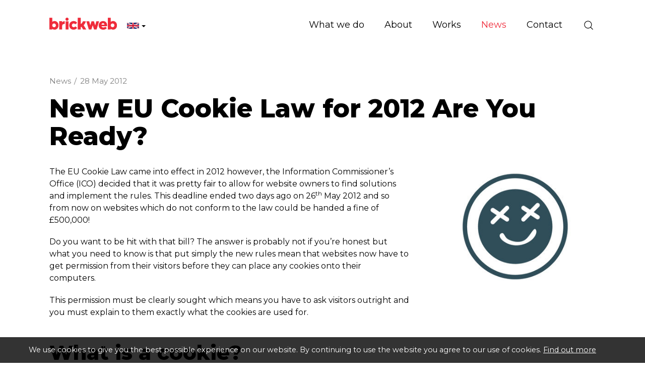

--- FILE ---
content_type: text/html; charset=utf-8
request_url: https://www.brickweb.co.uk/new-eu-cookie-law-for-2012-are-you?cat=3077
body_size: 7948
content:
<!DOCTYPE html>
<html lang="en-gb" prefix="og: http://ogp.me/ns#" class="blog-article-page">
	<head>
		<title>New EU Cookie Law for 2012 Are You Ready?</title>
		<script>window.app={documentReady:[],windowLoad:[],extensions:{}};document.cookie='pxRatio='+(window.devicePixelRatio||1)+'; expires='+new Date(new Date().getTime()+1000*3600*24*365).toUTCString()+'; path=/; samesite=None; Secure';</script>
		<base target="_top" />
		<meta charset="utf-8" />
		<meta name="description" content="The Information Commissioner’s Office (ICO) decided that it was pretty fair to allow for website owners to find solutions and implement the rules." />
		<meta name="author" content="Brick technology Ltd." />
		<meta name="viewport" content="width=device-width, initial-scale=1" />
		<meta name="googlebot" content="noodp" />
		<meta name="apple-mobile-web-app-title" content="Brickweb | Web Development Company UK" />
		<meta property="og:type" content="article" />
		<meta property="og:url" content="https://www.brickweb.co.uk/new-eu-cookie-law-for-2012-are-you" />
		<meta property="og:title" content="New EU Cookie Law for 2012 Are You Ready?" />
		<meta property="og:description" content="The Information Commissioner’s Office (ICO) decided that it was pretty fair to allow for website owners to find solutions and implement the rules." />
		<meta property="og:image" content="https://www.brickweb.co.uk/images/pictures/news-and-workshops/eu-cookie-law-(600x315-ffffff).jpg" />
		<meta property="og:image:secure_url" content="https://www.brickweb.co.uk/images/pictures/news-and-workshops/eu-cookie-law-(600x315-ffffff).jpg" />
		<meta property="og:image:type" content="image/jpeg" />
		<meta property="og:image:width" content="600" />
		<meta property="og:image:height" content="315" />
		<meta property="og:locale" content="en_GB" />
		<meta property="og:locale:alternate" content="fr_FR" />
		<meta property="og:locale:alternate" content="en" />
		<meta property="og:locale:alternate" content="fr" />
		<meta property="og:locale:alternate" content="en_US" />
		<meta property="og:locale:alternate" content="en_CA" />
		<meta property="og:locale:alternate" content="fr_CA" />
		<meta property="og:updated_time" content="2013-06-19T10:17:33+01:00" />
		<meta property="og:site_name" content="Brickweb | Web Development Company UK" />
		<meta property="article:published_time" content="2012-05-28T17:10:00+01:00" />
		<meta property="article:modified_time" content="2013-06-19T10:17:33+01:00" />
		<meta name="twitter:card" content="summary_large_image" />
		<meta name="twitter:title" content="New EU Cookie Law for 2012 Are You Ready?" />
		<meta name="twitter:description" content="The Information Commissioner’s Office (ICO) decided that it was pretty fair to allow for website owners to find solutions and implement the rules." />
		<meta name="twitter:image" content="https://www.brickweb.co.uk/images/pictures/news-and-workshops/eu-cookie-law-(560x560-ffffff).jpg" />
		<link rel="icon" type="image/png" sizes="192x192" href="/i/favicon-192x192.png" />
		<link rel="icon" type="image/png" sizes="32x32" href="/i/favicon-32x32.png" />
		<link rel="apple-touch-icon" href="/apple-touch-icon.png" />
		<link rel="alternate" type="application/rss+xml" href="/rss.xml" title="RSS" />
		<link rel="canonical" href="https://www.brickweb.co.uk/new-eu-cookie-law-for-2012-are-you" />
		<link rel="preconnect" href="https://fonts.gstatic.com/" crossorigin />
		<link rel="stylesheet" href="https://fonts.googleapis.com/css2?family=Montserrat:ital,wght@0,100;0,200;0,300;0,400;0,500;0,600;0,700;0,800;0,900;1,100;1,200;1,300;1,400;1,500;1,600;1,700;1,800;1,900&amp;display=swap" media="print" onload="this.media='all'" />
		<link rel="stylesheet" href="/main.css" />
		<script async src="/main.js"></script>
		<link rel="alternate" hreflang="en-gb" href="https://www.brickweb.co.uk/new-eu-cookie-law-for-2012-are-you?cat=3077" />
		<link rel="alternate" hreflang="fr-fr" href="https://www.brickweb.fr/new-eu-cookie-law-for-2012-are-you?cat=3077" />
		<link rel="alternate" hreflang="en" href="https://www.brickweb.eu/new-eu-cookie-law-for-2012-are-you?cat=3077&amp;uilang=3" />
		<link rel="alternate" hreflang="fr" href="https://www.brickweb.eu/new-eu-cookie-law-for-2012-are-you?cat=3077&amp;uilang=7" />
		<link rel="alternate" hreflang="en-us" href="https://www.brickweb.us/new-eu-cookie-law-for-2012-are-you?cat=3077" />
		<link rel="alternate" hreflang="en-ca" href="https://www.brickweb.ca/new-eu-cookie-law-for-2012-are-you?cat=3077&amp;uilang=5" />
		<link rel="alternate" hreflang="fr-ca" href="https://www.brickweb.ca/new-eu-cookie-law-for-2012-are-you?cat=3077&amp;uilang=6" />
		<meta property="fb:pages" content="193340824080134" />
		<script async src="https://www.googletagmanager.com/gtag/js?id=G-D80S8DT4KG"></script>
		<script>window.dataLayer=window.dataLayer||[];function gtag(){dataLayer.push(arguments);}
gtag('js',new Date());gtag('config',"G-D80S8DT4KG");gtag('config',"AW-874594163");</script>
		<script>(function(w,d,s,l,i){w[l]=w[l]||[];w[l].push({'gtm.start':new Date().getTime(),event:'gtm.js'});var f=d.getElementsByTagName(s)[0],j=d.createElement(s),dl=l!='dataLayer'?'&l='+l:'';j.async=true;j.src='https://www.googletagmanager.com/gtm.js?id='+i+dl;f.parentNode.insertBefore(j,f);})(window,document,'script','dataLayer',"GTM-W2TNVDZ");</script>
		<script async src="https://www.googleoptimize.com/optimize.js?id=GTM-TTW78FC"></script>
	</head>
	<body>
		<div id="app">
			<header class="common">
				<div class="wrap">
					<div class="master-group">
						<div class="wrap">
							<button type="button" class="main-navigation-toggle" data-toggle="collapse" data-target="#main-navigation"><span><s></s><s></s><s></s></span></button>
							<div class="icon-navigation-group">
								<div class="wrap">
		<nav class="search-navigation">
			<ul>
				<li><a href="/search" title="Search | Brick technology Ltd | Chorley"><span>Site search</span></a></li>
			</ul>
		</nav>
								</div>
							</div>
		<div class="logo" id="logo"><span><a href="/"><img
			src="/i/logo.svg"
			alt="Brickweb | Web Development Company UK"
			itemprop="logo"
		/></a></span></div>
		<div class="country-navigation">
			<form action="/new-eu-cookie-law-for-2012-are-you?cat=3077" autocomplete="off">
				<a>
					<span><img src="/i/flags/gb.svg" height="12" alt="United Kingdom" /></span>
					<span><s class="caret"></s></span>
				</a>
				<select>
					<option value="https://www.brickweb.co.uk/new-eu-cookie-law-for-2012-are-you?cat=3077" selected>United Kingdom</option>
					<option value="https://www.brickweb.fr/new-eu-cookie-law-for-2012-are-you?cat=3077">France</option>
					<option value="https://www.brickweb.eu/new-eu-cookie-law-for-2012-are-you?cat=3077&amp;uilang=3">European Union (English)</option>
					<option value="https://www.brickweb.eu/new-eu-cookie-law-for-2012-are-you?cat=3077&amp;uilang=7">European Union (Français)</option>
					<option value="https://www.brickweb.us/new-eu-cookie-law-for-2012-are-you?cat=3077">United States</option>
					<option value="https://www.brickweb.ca/new-eu-cookie-law-for-2012-are-you?cat=3077&amp;uilang=5">Canada (English)</option>
					<option value="https://www.brickweb.ca/new-eu-cookie-law-for-2012-are-you?cat=3077&amp;uilang=6">Canada (Français)</option>
				</select>
			</form>
		</div>
						</div>
					</div>
					<div class="slave-group collapse" id="main-navigation">
						<div class="wrap">
		<div class="search">
			<form
				action="/search"
				method="get"
			>
				<div class="wrap">
					<span><input
						type="text"
						name="keywords"
						value=""
						placeholder="Search"
					/></span>
					<span><input
						type="submit"
						value="Search"
					/></span>
				</div>
			</form>
		</div>
		<nav class="main-navigation" data-desktop-dropdown-disabled>
			<ul>
				<li class="dropdown" data-content-id="3" data-has-children><a href="/services" title="Expert Web Design, Development, Mobile Sites &amp; Online Marketing to grow your business." class="dropdown-toggle" data-toggle="dropdown"><span>What we do</span></a>
					<ul class="dropdown-menu">
						<li><a href="/development">Development</a></li>
						<li>
							<a href="/marketing" data-toggle="collapse" data-target="#collapse-content-177319">Marketing<s class="caret"></s></a>
							<div class="collapse" id="collapse-content-177319">
								<ul>
									<li><a href="/seo-report">Free Website Report</a></li>
								</ul>
							</div>
						</li>
						<li><a href="/portfolio">Design Studio</a></li>
						<li>
							<a href="/solutions" data-toggle="collapse" data-target="#collapse-content-137297">Solutions<s class="caret"></s></a>
							<div class="collapse" id="collapse-content-137297">
								<ul>
									<li><a rel="noopener" target="_blank" href="https://brickfactory.uk/">The Brick Factory</a></li>
									<li><a href="/ecommerce-websites">Custom e-commerce websites &amp; complex web systems</a></li>
									<li><a href="/fabric-and-furniture-custom-websites">Fabric and Furniture Custom Websites</a></li>
									<li><a href="/events-booking-and-exhibitions-management-system">Event Booking and Exhibition Management Systems</a></li>
									<li><a href="/hospice-management-system">Hospice and Healthcare Management System</a></li>
									<li><a href="/portfolio">Recruitment Management Systems</a></li>
								</ul>
							</div>
						</li>
					</ul>
				</li>
				<li class="dropdown" data-content-id="1" data-has-children><a href="/about-us" class="dropdown-toggle" data-toggle="dropdown"><span>About</span></a>
					<ul class="dropdown-menu">
						<li><a href="/brickweb-today">Brick technology today</a></li>
						<li><a href="https://www.brickweb.co.uk/terms-conditions">Terms of Business</a></li>
						<li><a href="/testimonials">Client reviews</a></li>
					</ul>
				</li>
				<li data-content-id="137298"><a href="/portfolio" title="Experts at building unique websites from the ground up. Get your company to stand out from the crowd! mobile website design, mobile web design"><span>Works</span></a></li>
				<li class="dropdown current" data-content-id="3077" data-has-children><a href="/blog" title="Latest News. Check out the latest news Brick technology" class="dropdown-toggle" data-toggle="dropdown"><span>News</span></a>
					<ul class="dropdown-menu">
						<li><a href="/blog-posts">Blog</a></li>
						<li><a href="/workshop">Workshop</a></li>
						<li>
							<a href="/subscribe-to-our-newsletter" data-toggle="collapse" data-target="#collapse-content-9">Subscribe to our newsletter<s class="caret"></s></a>
							<div class="collapse" id="collapse-content-9">
								<ul>
									<li><a href="/unsubscribe-from-our-newsletter">Unsubscribe</a></li>
								</ul>
							</div>
						</li>
						<li><a href="/brick-factory-blog">The Brick Factory</a></li>
					</ul>
				</li>
				<li data-content-id="3068"><a href="/contact-us" title="Web Development Company: Canada (London ON), United Kingdom (Manchester), France (Limoux Occitanie)"><span>Contact</span></a></li>
			</ul>
		</nav>
						</div>
					</div>
				</div>
			</header>
			<main>
				<article class="wrap">
		<nav class="breadcrumb-navigation">
			<div><span itemscope="itemscope" itemtype="http://data-vocabulary.org/Breadcrumb"><em itemprop="title"><a href="/blog" itemprop="url">News</a></em>&nbsp;/</span> <span><em><a>28 May 2012</a></em></span></div>
		</nav>
		<h1>New EU Cookie Law for 2012 Are You Ready?</h1>
		<aside class="attachments">
			<div class="wrap">
				<ul class="images">
					<li><a
						target="_blank"
						href="/images/pictures/news-and-workshops/eu-cookie-law.jpg"
						data-width="800"
						data-height="600"
						data-index="0"
					><img
						src="/images/pictures/news-and-workshops/eu-cookie-law-(attachment).jpg?mode=h"
						width="350"
						height="263"
						alt="EU Cookie Law"
					/></a></li>
				</ul>
			</div>
		</aside>
<P>The EU Cookie Law came into effect in 2012 however, the Information Commissioner’s Office (ICO) decided that it was pretty fair to allow for website owners to find solutions and implement the rules. This deadline ended two days ago on 26<SUP>th</SUP> May 2012 and so from now on websites which do not conform to the law could be handed a fine of £500,000! </P>
<P>Do you want to be hit with that bill? The answer is probably not if you’re honest but what you need to know is that put simply the new rules mean that websites now have to get permission from their visitors before they can place any cookies onto their computers. </P>
<P>This permission must be clearly sought which means you have to ask visitors outright and you must explain to them exactly what the cookies are used for.</P>
<H2>What is a cookie?</H2>
<P>Cookies are in effect small files which are stored on a user’s computer which have been designed to hold a small amount of data specific to a particular client and website. They allow for the server to deliver a page which has been tailored to a specific user and it can be accessed either by the web server or the client computer.</P>
<P>In some cases the webpage can contain a script which is aware of the data in the stored cookie and thus can carry the information from one visit to the website across to the next. This is why sometimes you may for example search for “red heeled shoes” then when you leave a page in the adverts you will see related searches for say “red heeled shoes” or “heeled shoes” or “red shoes”. </P>
<H2>Under the new law what are you not allowed to do in relation to cookies?</H2>
<P>Now it is clearly stated under the 2012 Cookie law that you are not allowed to hide the information concerning cookies in your websites Privacy Policy and hope that website visitors will not read them and then take action. You must make the information regarding cookies accessible and clear because for the most part people do not know what they are or what they actually do.</P>
<P>The only cookies which have been deemed essential are those which provide functions to visitors but these must be functions they have asked for. If you have items such as a Google Tracking Code or Social Sharing Tools on your website then you have what is known as third party cookies and thus permission must be sought explicitly from the website visitor so they can accept or decline them.</P>
<H2>What do I need to do in relation to the new Cookie Law 2012?</H2>
<P>If you are a customer of&nbsp;Brick technology <A href="https://www.brickweb.co.uk/web-design-and-development">web design Lancashire</A> then you do not need to do anything! We have already taken this matter into our hands and ensured that all of our clients website are fully compliant. If you are not a Brick technology web design client then you need to contact whoever is your web design company and speak to them</P>
<H2><FONT size=3>For more information then please contact us on 01254 277190 or email </FONT><A href="mailto:info@brickweb.co.uk"><FONT size=3>info@brickweb.co.uk</FONT></A><FONT size=3>.</FONT> </H2>
		<div class="blog-summary">
			<div>Posted in <a href="/blog-posts">Blog</a> on <time datetime="2012-05-28T17:10:00+01:00">28th May 2012</time></div>
		</div>
		<div class="share-widget"></div>
		<nav class="page-navigation">
			<ul class="pagination">
				<li><a href="/brick-press-release-makes-yahoo-news?cat=3077">&laquo; Prev post</a></li>
				<li><a href="/how-to-recover-from-google-penguin?cat=3077">Next post &raquo;</a></li>
			</ul>
		</nav>
				</article>
			</main>
			<footer class="common">
		<div class="modified-date">
			<p><small>Page updated <time datetime="2013-06-19T10:17:33+01:00">19th Jun 2013, 10:17</time></small></p>
		</div>
				<div class="wrap">
		<section class="business-enquiry-section">
			<div class="wrap">
				<div class="row columns-medium-v-margin">
					<div class="col-sm-12 col-md-5">
						<h2 class="h1">Let’s talk about your business</h2>
						<p class="lead black">
							<span><a href="mailto:info@brickweb.co.uk">info@brickweb.co.uk</a></span>
							<span><a href="tel:+441257444492">+44 1257 444 492</a></span>
						</p>
					</div>
					<div class="col-sm-12 col-md-6 col-md-offset-1 no-last-child-v-margin">
						<form action="/new-eu-cookie-law-for-2012-are-you?cat=3077" method="post" class="form-horizontal" id="business-enquiry-form" autocomplete="off">
							<div class="form-group form-group-lg">
								<div class="col-sm-12">
									<input
										type="text"
										name="billing_name"
										value=""
										placeholder="Your Name"
										required
										class="form-control"
									/>
								</div>
							</div>
							<div class="form-group form-group-lg">
								<div class="col-sm-12">
									<input
										type="email"
										name="billing_email"
										value=""
										placeholder="Email"
										required
										class="form-control"
									/>
								</div>
							</div>
							<div class="form-group form-group-lg">
								<div class="col-sm-12">
									<input
										type="text"
										name="billing_phone"
										value=""
										placeholder="Phone (optional)"
										class="form-control"
									/>
								</div>
							</div>
							<div class="form-group form-group-lg">
								<div class="col-sm-12">
									<input
										type="text"
										name="billing_website"
										value=""
										placeholder="Your website (optional)"
										class="form-control"
									/>
								</div>
							</div>
							<div class="form-group form-group-lg">
								<div class="col-sm-12">
									<input
										type="text"
										name="message"
										value=""
										placeholder="Message (optional)"
										class="form-control"
									/>
								</div>
							</div>
							<div class="form-group hidden">
								<div class="col-sm-12">
									<label>Spam protection</label>

						<style>._6ZHFZ2EFF8, ._8WMR2X2MSS, ._8LJZZFXP1E, ._4NEQ8U35XM, ._HHL3CNUDH1, ._QKAJ2AFRVQ, ._EMK8XL8PZD {display: none;}</style>
						<div class="captcha" data-remove="._6ZHFZ2EFF8, ._8WMR2X2MSS, ._8LJZZFXP1E, ._4NEQ8U35XM, ._HHL3CNUDH1, ._QKAJ2AFRVQ, ._EMK8XL8PZD">
							<div><span><strong class="_SBP5JXHNKP">&#57;</strong><strong class="_6ZHFZ2EFF8">&#53;</strong><strong class="_WTLD2B1HTP">&#70;</strong><strong class="_8WMR2X2MSS">&#54;</strong><strong class="_R8L695ZVEB">&#54;</strong><strong class="_8LJZZFXP1E">&#75;</strong><strong class="_EE4T66RKJS">&#89;</strong><strong class="_4NEQ8U35XM">&#69;</strong><strong class="_FH6YW1BEEG">&#71;</strong><strong class="_HHL3CNUDH1">&#74;</strong><strong class="_GEMCX21G2R">&#85;</strong><strong class="_QKAJ2AFRVQ">&#51;</strong><strong class="_D35Y1F2JFK">&#85;</strong><strong class="_EMK8XL8PZD">&#76;</strong></span> <span><input id="_A5UDH4MSR2" name="data" type="text" maxlength="7" value="" autocomplete="off" /></span></div>
					<p>Type or copy &amp; paste the code you see on the left side.</p>
							<div class="hidden"><input type="text" name="captcha" value="" /><input type="hidden" name="check" value="50377927" /></div>
						</div>
													</div>
							</div>
							<input type="submit" value="Submit" class="btn btn-primary btn-lg" />
						</form>
					</div>
				</div>
			</div>
		</section>
		<section class="support-section">
			<div class="wrap">
				<div class="row">
					<div class="col-sm-4 col-md-3">
						<h2 class="h3">Client support</h2>
						<div class="badges">
							<span><img
								src="/i/others/cyber-essentials-badge.svg"
								alt="Cyber Essentials"
								loading="lazy"
							/></span>
							<span><img
								src="/i/others/disability-confident-committed-badge.svg"
								alt="Disability Confident Committed"
								loading="lazy"
							/></span>
						</div>
					</div>
					<div class="col-sm-4 col-md-3">
						<nav class="black">
							<ul>
								<li><a href="/support-requests-ticket-system">Support Ticket System</a></li>
								<li><a href="/control-centre-guides">Control Centre Guides</a></li>
								<li><a href="/products">SEO Tools &amp; Packages</a></li>
								<li><a href="/workshop">Workshops</a></li>
							</ul>
						</nav>
					</div>
					<div class="col-sm-4 col-md-6">
						<div class="row">
							<div class="col-md-6">
								<nav class="black">
									<ul>
										<li><a href="mailto:support@brickweb.co.uk">support@brickweb.co.uk</a></li>
										<li><a href="tel:+441257444492">+44&nbsp;1257&nbsp;444&nbsp;492</a></li>
									</ul>
								</nav>
							</div>
							<div class="col-md-6">
								<nav class="emergency-support">
									<ul>
										<li><a class="clickable" data-action="make-an-enquiry" data-enquiry-config="{&quot;url&quot;:&quot;\/common\/ajax\/emergency-enquiry.html&quot;,&quot;regularPageId&quot;:146302,&quot;responsePageId&quot;:148305}">Emergency support (24/7)</a></li>
									</ul>
								</nav>
							</div>
						</div>
					</div>
				</div>
			</div>
		</section>
					<div class="master-group">
						<div class="wrap">
		<nav class="external-navigation" id="social-links">
			<ul>
				<li><a
					target="_blank"
					href="https://www.facebook.com/brickweb"
					title="Facebook"
					class="facebook"
					itemprop="sameAs"
				><span><svg><use xlink:href="/i/others/social-icons.svg#svg-facebook" /></svg></span></a></li>
				<li><a
					target="_blank"
					href="https://www.twitter.com/brickweb"
					title="X"
					class="twitter"
					itemprop="sameAs"
				><span><svg><use xlink:href="/i/others/social-icons.svg#svg-twitter" /></svg></span></a></li>
				<li><a
					target="_blank"
					href="https://bsky.app/profile/brickweb.bsky.social"
					title="Bluesky"
					class="bluesky"
					itemprop="sameAs"
				><span><svg><use xlink:href="/i/others/social-icons.svg#svg-bluesky" /></svg></span></a></li>
				<li><a
					target="_blank"
					href="https://www.threads.net/@brickweb"
					title="Threads"
					class="threads"
					itemprop="sameAs"
				><span><svg><use xlink:href="/i/others/social-icons.svg#svg-threads" /></svg></span></a></li>
				<li><a
					target="_blank"
					href="https://www.youtube.com/brickweb"
					title="YouTube"
					class="youtube"
					itemprop="sameAs"
				><span><svg><use xlink:href="/i/others/social-icons.svg#svg-youtube" /></svg></span></a></li>
				<li><a
					target="_blank"
					href="https://www.tiktok.com/@brickweb"
					title="TikTok"
					class="tiktok"
					itemprop="sameAs"
				><span><svg><use xlink:href="/i/others/social-icons.svg#svg-tiktok" /></svg></span></a></li>
				<li><a
					target="_blank"
					href="https://www.instagram.com/brickweb/"
					title="Instagram"
					class="instagram"
					itemprop="sameAs"
				><span><svg><use xlink:href="/i/others/social-icons.svg#svg-instagram" /></svg></span></a></li>
				<li><a
					target="_blank"
					href="https://www.pinterest.co.uk/brickweb/"
					title="Pinterest"
					class="pinterest"
					itemprop="sameAs"
				><span><svg><use xlink:href="/i/others/social-icons.svg#svg-pinterest" /></svg></span></a></li>
				<li><a
					target="_blank"
					href="https://www.linkedin.com/company/brick-technology-limited"
					title="LinkedIn"
					class="linkedin"
					itemprop="sameAs"
				><span><svg><use xlink:href="/i/others/social-icons.svg#svg-linkedin" /></svg></span></a></li>
				<li><a
					href="/subscribe-to-our-newsletter"
					title="Newsletter"
					class="newsletter"
				><span><svg><use xlink:href="/i/others/social-icons.svg#svg-newsletter" /></svg></span></a></li>
			</ul>
		</nav>
		<div class="author" id="author" itemscope="itemscope" itemtype="http://schema.org/Organization" itemref="logo social-links">
			<div>
				<p class="author-copyright"><span>&copy; 1995&ndash;2026</span> <a href="/contact-us"><span itemprop="name">Brick technology Ltd.</span></a></p>
				<address class="author-contact-information">
					<div>
						<div class="author-name"><strong>Brick technology Ltd.</strong></div>
						<div class="author-address" itemprop="address">Strawberry Fields Digital Hub<br/>Euxton Lane<br/>Chorley, Lancashire<br/>PR7 1PS<br/>United Kingdom</div>
						<div class="author-contacts">
							<div><span>Telephone:</span> <span itemprop="telephone"><a href="tel:+441257444492">+44 1257 444 492</a></span></div>
							<div><span>Email:</span> <span itemprop="email"><a href="mailto:info@brickweb.co.uk">info@brickweb.co.uk</a></span></div>
						</div>
						<div class="author-registration">
							<div>Company No. 04599343</div>
							<div>VAT No. GB 834 3737 19</div>
							<div>Registered in United Kingdom</div>
						</div>
					</div>
				</address>
				<meta itemprop="url" content="https://www.brickweb.co.uk/" />
			</div>
		</div>
		<nav class="additional-navigation">
			<ul>
				<li><a href="/terms-and-conditions" title="Brick offers its clients Web Design and Development, Web Hosting, Domain and Search Engine Optimisation Services complying with international standards.">Terms of business</a></li>
				<li><a href="/privacy" title="This page informs you of our policies regarding the collection, use, and disclosure of personal data when you use our Service">Privacy</a></li>
				<li><a href="/complaints" title="The policy of our organisation is to deal with all customer complaints fairly">Complaints</a></li>
				<li><a href="/personal-data" title="Get a copy of your personal data or Erase my personal data">Personal data</a></li>
			</ul>
		</nav>
						</div>
					</div>
				</div>
			</footer>
		</div>
		<!-- Clarity tracking code for https://www.brickweb.co.uk/ -->
		<script>(function(c,l,a,r,i,t,y){c[a]=c[a]||function(){(c[a].q=c[a].q||[]).push(arguments)};t=l.createElement(r);t.async=1;t.src="https://www.clarity.ms/tag/"+i;y=l.getElementsByTagName(r)[0];y.parentNode.insertBefore(t,y);})(window,document,"clarity","script","4ckguoyrdu");</script>

		<!-- Zoho SalesIQ -->
		<script>var $zoho=$zoho||{};$zoho.salesiq=$zoho.salesiq||{widgetcode:"36e635c94f0d37c5bbd061df30832b4f73d625e7fc8586b20280e4bb91fb8eb34c3e4bd7d04c9c4d2b9b4ff177964579",values:{},ready:function(){}};var d=document;s=d.createElement("script");s.type="text/javascript";s.id="zsiqscript";s.defer=true;s.src="https://salesiq.zoho.eu/widget";t=d.getElementsByTagName("script")[0];t.parentNode.insertBefore(s,t);"<div id='zsiqwidget'></div>"</script>

		<!-- Start of TikTok Pixel Basic Code -->
		<script>!function(w,d,t){w.TiktokAnalyticsObject=t;var ttq=w[t]=w[t]||[];ttq.methods=["page","track","identify","instances","debug","on","off","once","ready","alias","group","enableCookie","disableCookie"],ttq.setAndDefer=function(t,e){t[e]=function(){t.push([e].concat(Array.prototype.slice.call(arguments,0)))}};for(var i=0;i<ttq.methods.length;i++)ttq.setAndDefer(ttq,ttq.methods[i]);ttq.instance=function(t){for(var e=ttq._i[t]||[],n=0;n<ttq.methods.length;n++)ttq.setAndDefer(e,ttq.methods[n]);return e},ttq.load=function(e,n){var i="https://analytics.tiktok.com/i18n/pixel/events.js";ttq._i=ttq._i||{},ttq._i[e]=[],ttq._i[e]._u=i,ttq._t=ttq._t||{},ttq._t[e]=+new Date,ttq._o=ttq._o||{},ttq._o[e]=n||{};n=document.createElement("script");n.type="text/javascript",n.async=!0,n.src=i+"?sdkid="+e+"&lib="+t;e=document.getElementsByTagName("script")[0];e.parentNode.insertBefore(n,e)};ttq.load('C86F2PNV9S6R0CDU923G');ttq.page();}(window,document,'ttq');</script>
		<!-- End of TikTok Pixel Basic Code -->

		<!-- Mailchimp -->
		<script id="mcjs">!function(c,h,i,m,p){m=c.createElement(h),p=c.getElementsByTagName(h)[0],m.async=1,m.src=i,p.parentNode.insertBefore(m,p)}(document,"script","https://chimpstatic.com/mcjs-connected/js/users/203b436250b8e916e759f6dcd/85569990564602fa005e17ed6.js");</script>
		<!-- Google tag (gtag.js) -->
		<!-- Google Tag Manager -->
		<!-- End Google Tag Manager -->
		<!-- Google Tag Manager (noscript) -->
		<noscript><iframe src="https://www.googletagmanager.com/ns.html?id=GTM-W2TNVDZ" width="0" height="0" style="display:none;visibility:hidden"></iframe></noscript>
		<!-- End Google Tag Manager (noscript) -->
	</body>
</html>

--- FILE ---
content_type: image/svg+xml
request_url: https://www.brickweb.co.uk/i/others/disability-confident-committed-badge.svg
body_size: 5569
content:
<?xml version="1.0" encoding="UTF-8"?>
<svg id="Layer_1" xmlns="http://www.w3.org/2000/svg" width="110" height="51" version="1.1" viewBox="0 0 110 51">
  <!-- Generator: Adobe Illustrator 29.1.0, SVG Export Plug-In . SVG Version: 2.1.0 Build 142)  -->
  <defs>
    <style>
      .st0 {
        fill: #387c2b;
      }

      .st1 {
        fill: #1d1d1b;
      }

      .st2 {
        fill: #b5006d;
      }

      .st3 {
        fill: #00427b;
      }

      .st4 {
        fill: #5c3895;
      }
    </style>
  </defs>
  <path class="st2" d="M54.384,43.618h-.075c-.577,0-.614.057-.661.16l-.879,2.164c-.293.709-.595,1.55-.709,1.937-.104-.349-.33-.993-.737-1.965l-.888-2.136c-.057-.132-.151-.16-.671-.16h-.114c-.567,0-.615.019-.624.151l-.274,6.51c-.01.113.028.142.605.142h.057c.51,0,.595-.009.595-.133l.066-2.154c.028-.794.019-1.758-.019-2.334.142.491.482,1.389.812,2.155l.52,1.219c.047.113.094.161.586.161h.104c.491,0,.529-.038.576-.161l.51-1.247c.302-.728.615-1.644.756-2.145-.029.558-.019,1.408,0,2.164l.047,2.343c0,.104.066.133.605.133h.076c.567,0,.615-.029.615-.142l-.255-6.51c-.01-.122-.076-.151-.624-.151ZM36.852,43.524c-2.022,0-3.052,1.417-3.052,3.591,0,2.4,1.172,3.402,2.854,3.402,2.022,0,3.051-1.417,3.051-3.591,0-2.4-1.171-3.402-2.853-3.402ZM36.682,49.373c-.927,0-1.474-.661-1.474-2.296,0-1.559.557-2.41,1.616-2.41.926,0,1.474.661,1.474,2.296,0,1.559-.557,2.41-1.615,2.41ZM59.256,43.618h-2.598c-.085,0-.114.047-.114.463v.047c0,.415.029.463.114.463h.614v4.857h-.614c-.085,0-.114.048-.114.463v.047c0,.416.029.463.114.463h2.598c.086,0,.114-.047.114-.463v-.047c0-.415-.028-.463-.114-.463h-.614v-4.857h.614c.086,0,.114-.047.114-.463v-.047c0-.416-.028-.463-.114-.463ZM31.279,44.676c.463,0,.794.133,1.228.425.114.076.161.01.331-.292l.123-.218c.18-.321.189-.378.029-.501-.501-.378-1.106-.567-1.814-.567-1.862,0-2.977,1.436-2.977,3.562s1.049,3.43,2.882,3.43c.671,0,1.455-.236,1.909-.519.16-.094.142-.161,0-.473l-.104-.227c-.142-.302-.18-.35-.321-.274-.406.218-.86.331-1.276.331-1.143,0-1.682-.85-1.682-2.306,0-1.55.624-2.372,1.673-2.372ZM46.431,43.618h-.076c-.576,0-.614.057-.661.16l-.879,2.164c-.293.709-.596,1.55-.709,1.937-.104-.349-.331-.993-.737-1.965l-.888-2.136c-.057-.132-.152-.16-.671-.16h-.114c-.567,0-.613.019-.623.151l-.274,6.51c-.009.113.028.142.605.142h.057c.51,0,.595-.009.595-.133l.066-2.154c.028-.794.019-1.758-.019-2.334.142.491.482,1.389.813,2.155l.52,1.219c.048.113.095.161.585.161h.104c.491,0,.529-.038.577-.161l.509-1.247c.303-.728.615-1.644.757-2.145-.028.558-.019,1.408,0,2.164l.047,2.343c0,.104.066.133.604.133h.076c.568,0,.615-.029.615-.142l-.255-6.51c-.01-.122-.076-.151-.624-.151ZM0,0v48.225h23.293v-1.912H1.911V1.911h106.178v44.402h-21.657v1.912h23.568V0H0ZM78.26,43.618h-1.417c-.368,0-.425.019-.425.142v6.52c0,.123.057.142.425.142h1.465c1.049,0,1.852-.17,2.428-.718.672-.633.993-1.578.993-2.712,0-1.106-.34-1.994-.86-2.532-.548-.577-1.399-.841-2.608-.841ZM79.743,48.891c-.368.34-.917.434-1.464.434h-.492v-4.61h.529c.755,0,1.228.189,1.568.595.284.339.444.935.444,1.7,0,.841-.198,1.512-.585,1.881ZM7.722,5.687c-1.151,0-2.094.942-2.094,2.094v9.799c0,1.151.943,2.094,2.094,2.094h10.173c1.151,0,2.094-.943,2.094-2.094V7.781c0-1.152-.943-2.094-2.094-2.094H7.722ZM7.798,16.489l.294-2.812c.082-.174.215-.31.38-.359l1.524-.463c-.543-.378-.908-1.055-.908-1.833,0-1.188.851-2.152,1.902-2.152s1.901.964,1.901,2.152c0,.774-.361,1.448-.9,1.829l1.517.465c.164.05.298.186.38.361l.293,2.812h-6.383ZM14.545,15.048c-.075-.81-.18-1.871-.21-1.9-.082-.174-.216-.312-.381-.362l-.268-.082,1.063-.321c-.399-.279-.667-.777-.667-1.344,0-.873.624-1.58,1.395-1.58s1.394.707,1.394,1.58c0,.565-.264,1.062-.66,1.341l1.112.34c.121.038.219.138.28.266l.214,2.063h-3.274ZM69.949,43.618h-4.498c-.132,0-.161,0-.161.501v.076c0,.482.038.52.161.52h1.56v5.565c0,.113.094.142.624.142h.104c.501,0,.642-.029.642-.142v-5.565h1.569c.123,0,.161-.057.161-.52v-.076c0-.482-.029-.501-.161-.501ZM75.021,49.325h-2.636v-1.794h2.202c.123,0,.16-.058.16-.52v-.076c0-.482-.028-.501-.16-.501h-2.202v-1.719h2.598c.123,0,.161-.057.161-.52v-.076c0-.482-.029-.501-.161-.501h-3.544c-.368,0-.425.019-.425.142v6.52c0,.123.057.142.425.142h3.581c.123,0,.16-.057.16-.519v-.076c0-.481-.028-.501-.16-.501ZM64.764,43.618h-4.498c-.132,0-.16,0-.16.501v.076c0,.482.038.52.16.52h1.559v5.565c0,.113.095.142.624.142h.104c.501,0,.643-.029.643-.142v-5.565h1.569c.123,0,.161-.057.161-.52v-.076c0-.482-.028-.501-.161-.501Z"/>
  <path class="st4" d="M34.172,5.696h-10.241c-1.159,0-2.108.948-2.108,2.108v9.865c0,1.16.949,2.109,2.108,2.109h10.241c1.16,0,2.109-.948,2.109-2.109V7.804c0-1.16-.949-2.108-2.109-2.108M26.536,15.768c-.139.139-.366.139-.505,0l-2.343-2.343c-.139-.139-.139-.365,0-.504l1.165-1.164c.138-.139.366-.139.505,0l.925.926,3.019-3.02c.139-.139.366-.139.504,0l1.166,1.165c.138.14.138.366,0,.505l-4.436,4.435ZM34.415,12.81l-2.319,2.319h0s-.678.68-.678.68c-.14.139-.367.139-.505,0l-1.514-1.515c-.14-.139-.14-.365,0-.505l.678-.678c.139-.139.366-.139.505,0l.584.583,2.067-2.068c.139-.139.366-.139.505,0l.679.68c.14.138.14.365,0,.504"/>
  <path class="st1" d="M46.761,27.392c-.767-.511-1.634-.767-2.656-.767-2.348,0-4.135,1.686-4.135,4.801,0,2.553,1.276,4.528,3.915,4.528,1.038,0,2.026-.221,2.74-.631.12-.067.12-.136.017-.407l-.068-.187c-.12-.307-.188-.375-.341-.29-.664.358-1.414.511-2.23.511-2.093,0-2.842-1.702-2.842-3.625,0-2.35,1.226-3.659,3.03-3.659.698,0,1.396.186,2.077.595.153.086.238.052.391-.255l.068-.136c.152-.324.152-.391.034-.477ZM48.616,17.843v-.187c0-.613-.017-.698-.222-.698-.339,0-.493-.103-.493-.477V6.081c0-.188-.102-.256-1.107-.256h-.085c-1.106,0-1.14.068-1.14.256v4.289c-.561-.494-1.225-.765-2.025-.765-2.23,0-3.745,1.787-3.745,4.8,0,2.79,1.362,4.527,3.592,4.527.936,0,1.787-.341,2.366-.953.221.511.731.852,1.481.852.459,0,.919-.086,1.226-.205.119-.05.153-.188.153-.783ZM45.569,15.579c0,.443-.05.716-.238.919-.256.272-.799.443-1.276.443s-.971-.137-1.277-.493c-.34-.393-.579-1.04-.579-2.043,0-1.805.595-2.792,1.838-2.792.596,0,1.106.274,1.532.783v3.183ZM87.375,8.413c.817,0,1.43-.647,1.43-1.396s-.613-1.396-1.43-1.396-1.43.647-1.43,1.396.613,1.396,1.43,1.396ZM87.392,9.774c-1.106,0-1.14.068-1.14.256v8.476c0,.188.034.256,1.14.256h.086c1.003,0,1.106-.068,1.106-.256v-8.476c0-.188-.103-.256-1.106-.256h-.086ZM50.693,8.413c.817,0,1.43-.647,1.43-1.396s-.613-1.396-1.43-1.396-1.43.647-1.43,1.396.613,1.396,1.43,1.396ZM79.563,8.413c.817,0,1.43-.647,1.43-1.396s-.613-1.396-1.43-1.396-1.43.647-1.43,1.396.613,1.396,1.43,1.396ZM51.459,26.627c-2.536,0-4.188,1.652-4.188,4.868,0,1.634.511,2.876,1.345,3.625.647.579,1.482.834,2.502.834,2.536,0,4.188-1.65,4.188-4.869,0-1.634-.511-2.876-1.345-3.625-.647-.579-1.481-.834-2.502-.834ZM51.169,34.95c-2.111,0-2.706-1.855-2.706-3.575,0-2.689,1.378-3.746,2.928-3.746,2.128,0,2.723,1.856,2.723,3.576,0,2.706-1.379,3.745-2.945,3.745ZM63.681,18.932c.867,0,1.821-.392,2.332-.97.034.204.068.475.12.578.068.188.204.221,1.038.221h.085c.97,0,.987-.068.97-.307-.068-.919-.118-2.399-.118-3.727v-1.038c0-1.396.034-3.115.034-3.677,0-.187-.12-.238-.987-.238h-.102c-.919,0-.987.069-1.005.222l-.069.612c-.391-.561-1.225-1.003-2.144-1.003-2.043,0-3.762,1.736-3.762,4.834,0,2.791,1.379,4.494,3.609,4.494ZM64.293,11.63c.596,0,1.158.323,1.481.817v3.064c0,.409-.051.715-.238.954-.238.307-.732.511-1.276.511-1.379,0-1.787-1.09-1.787-2.605,0-1.753.579-2.74,1.821-2.74ZM79.579,9.774c-1.106,0-1.14.068-1.14.256v8.476c0,.188.034.256,1.14.256h.086c1.002,0,1.106-.068,1.106-.256v-8.476c0-.188-.103-.256-1.106-.256h-.086ZM50.71,9.774c-1.106,0-1.14.068-1.14.256v8.476c0,.188.034.256,1.14.256h.086c1.004,0,1.106-.068,1.106-.256v-8.476c0-.188-.102-.256-1.106-.256h-.086ZM95.413,26.07c-1.316,0-2.3.5-2.933,1.384l-.05-1.067c0-.116-.116-.15-.45-.15h-.116c-.318,0-.451.033-.451.15.034.75.034,1.518.034,2.201v6.266c0,.118.083.184.482.184h.134c.35,0,.467-.066.467-.184v-3.283c0-1.016,0-1.935.05-2.416.05-.451.234-.901.5-1.2.499-.535,1.15-.818,2.067-.818.815,0,1.483.2,1.849.635.467.549.534,1.266.534,2.716v4.366c0,.118.083.184.482.184h.134c.383,0,.467-.066.467-.184v-5.116c0-1.35-.25-2.216-.816-2.801-.551-.566-1.368-.867-2.385-.867ZM95.358,18.507c.205-.102.221-.205.034-.834l-.052-.17c-.186-.629-.272-.732-.442-.681-.308.102-.614.17-.885.17-.323,0-.579-.086-.749-.238-.205-.187-.29-.46-.29-.953v-4.204h2.026c.154,0,.222-.034.222-.852v-.118c0-.818-.067-.852-.222-.852h-2.026v-2.196c0-.188-.101-.256-1.106-.256h-.085c-1.106,0-1.14.068-1.14.256v2.196h-1.175c-.153,0-.221.034-.221.852v.118c0,.817.068.852.221.852h1.175v4.341c0,1.106.222,1.821.698,2.297.442.443,1.106.699,2.059.699.664,0,1.413-.154,1.958-.427ZM86.269,26.626c-2.554,0-4.034,2.094-4.034,4.869,0,2.757,1.481,4.459,4.119,4.459,1.108,0,2.094-.221,2.945-.664.12-.068.12-.187.018-.442l-.068-.17c-.137-.341-.204-.358-.375-.273-.646.324-1.463.511-2.332.511-.885,0-1.633-.222-2.145-.681-.596-.511-.919-1.362-.97-2.588h6.213c.17,0,.238-.034.238-.425,0-1.021-.187-1.958-.579-2.758-.561-1.123-1.566-1.838-3.029-1.838ZM83.443,30.763c.238-2.248,1.344-3.098,2.808-3.098,1.719,0,2.451,1.532,2.486,3.098h-5.294ZM104.514,34.487l-.032-.116c-.084-.3-.084-.35-.234-.3-.368.133-.835.2-1.268.2-.467,0-.766-.084-1.016-.333-.267-.266-.3-.717-.3-1.518v-5.349h2.35c.1,0,.117-.067.117-.383v-.05c0-.317-.017-.4-.117-.4h-2.35v-2.484c0-.066-.05-.1-.483-.1h-.117c-.467,0-.483.017-.483.1v2.484h-1.15c-.1,0-.117.083-.117.4v.05c0,.316.016.383.1.383h1.166v5.467c0,1.1.134,1.716.583,2.15.35.317.883.516,1.567.516.567,0,1.217-.099,1.751-.317.082-.032.116-.083.032-.4ZM59.681,15.936c0-3.065-4.357-2.4-4.357-3.677,0-.204.084-.357.238-.493.221-.187.613-.29,1.106-.29.664,0,1.19.205,1.736.545.187.12.307.034.612-.493l.154-.239c.34-.578.375-.715.205-.834-.715-.545-1.686-.851-2.809-.851-1.991,0-3.524,1.089-3.524,2.877,0,3.251,4.359,2.434,4.359,3.761,0,.46-.528.801-1.43.801-.715,0-1.515-.29-2.179-.733-.188-.136-.34.018-.629.528l-.17.307c-.272.493-.289.647-.153.766.697.595,1.855,1.021,3.167,1.021,1.242,0,2.178-.323,2.808-.936.545-.528.869-1.278.869-2.06ZM103.903,10.081c.068-.204,0-.306-1.038-.306h-.221c-.903,0-1.005.068-1.073.256l-.987,3.37c-.306,1.073-.579,2.145-.749,3.03-.154-.92-.409-1.925-.766-3.065l-1.055-3.336c-.068-.188-.153-.256-1.158-.256h-.221c-1.072,0-1.14.103-1.072.306l3.063,8.732c-.595,1.584-1.19,1.975-2.111,1.975-.324,0-.783-.086-1.055-.17-.256-.085-.341.068-.511.647l-.068.238c-.154.546-.187.698-.034.801.357.239,1.106.425,1.838.425,2.212,0,3.318-1.226,4.306-4.119l2.911-8.529ZM82.626,18.335c.324.324.817.511,1.431.511.441,0,.885-.085,1.14-.204.136-.068.152-.136.152-.749v-.154c0-.629-.016-.749-.17-.749h-.205c-.425,0-.561-.188-.561-.578v-5.412c0-2.298-.05-4.461-.154-4.955-.034-.17-.152-.221-1.122-.221h-.086c-1.106,0-1.124.034-1.106.221.052.613.137,2.979.137,4.596v5.907c0,.8.135,1.379.544,1.786ZM60.532,26.626c-1.344,0-2.349.511-2.996,1.413l-.052-1.089c0-.119-.119-.153-.459-.153h-.119c-.324,0-.459.034-.459.153.034.766.034,1.549.034,2.248v6.399c0,.12.085.187.493.187h.136c.357,0,.477-.067.477-.187v-3.353c0-1.038,0-1.975.052-2.468.05-.461.238-.92.509-1.226.51-.546,1.175-.835,2.111-.835.834,0,1.515.204,1.889.648.477.561.545,1.292.545,2.774v4.459c0,.12.085.187.493.187h.136c.391,0,.477-.067.477-.187v-5.226c0-1.378-.256-2.263-.835-2.86-.561-.578-1.395-.885-2.433-.885ZM69.162,26.797h-2.094v-.664c0-1.838.563-2.536,2.23-2.536.749,0,1.43.17,2.213.528.154.068.187.017.324-.308l.034-.085c.136-.323.136-.391.018-.442-.698-.34-1.719-.613-2.571-.613-2.297,0-3.353.988-3.353,3.422v.698h-1.192c-.119,0-.153.085-.153.425v.119c0,.324.034.409.153.409h1.192v7.864c0,.119.102.17.493.17h.136c.356,0,.476-.051.476-.17v-7.864h2.094c.12,0,.153-.085.153-.409v-.119c0-.34-.034-.425-.153-.425ZM71.579,26.797h-.136c-.357,0-.477.034-.477.153v8.664c0,.119.086.17.494.17h.136c.375,0,.477-.051.477-.17v-8.664c0-.12-.102-.153-.494-.153ZM77.52,14.132c0-2.826-1.379-4.527-3.524-4.527-.902,0-1.668.289-2.229.817v-4.34c0-.188-.102-.256-1.107-.256h-.085c-1.106,0-1.14.068-1.14.256v11.711c0,.222.017.324.205.443.663.391,2.043.698,3.216.698,1.43,0,2.656-.342,3.405-1.089.8-.801,1.26-2.042,1.26-3.711ZM74.541,16.345c-.34.425-.937.629-1.634.629-.392,0-.817-.05-1.14-.17v-3.863c0-.443.051-.715.238-.919.255-.273.833-.426,1.31-.426s.937.136,1.243.494c.341.392.562,1.038.562,2.043,0,1.021-.204,1.753-.578,2.213ZM81.451,34.933c-.543,0-.715-.12-.715-1.107v-10.826c0-.118-.187-.152-.493-.152h-.136c-.273,0-.477.034-.477.152v4.342c-.579-.443-1.446-.716-2.265-.716-2.74,0-4.085,2.299-4.085,4.852,0,2.808,1.362,4.476,3.779,4.476,1.242,0,2.179-.443,2.672-1.259.068.731.477,1.122,1.157,1.122.221,0,.46-.034.578-.068.103-.034.103-.069.103-.392v-.068c0-.341-.018-.357-.12-.357ZM79.63,31.631c0,1.566-.085,2.146-.544,2.621-.426.443-1.124.697-1.89.697-1.651,0-2.724-1.19-2.724-3.522,0-2.281,1.175-3.762,2.996-3.762.851,0,1.549.289,2.162.8v3.166Z"/>
  <path class="st0" d="M34.125,21.645h-10.173c-1.151,0-2.094.942-2.094,2.094v9.799c0,1.151.943,2.093,2.094,2.093h10.173c1.151,0,2.094-.943,2.094-2.093v-9.799c0-1.152-.943-2.094-2.094-2.094M24.029,32.914l.293-2.812c.082-.173.216-.31.379-.359l1.525-.462c-.543-.379-.908-1.056-.908-1.833,0-1.188.851-2.151,1.902-2.151s1.901.964,1.901,2.151c0,.773-.361,1.448-.9,1.828l1.517.465c.164.049.298.187.38.361l.293,2.812h-6.382ZM29.303,28.866c0-.24.195-.436.435-.436s.435.196.435.436-.195.435-.435.435-.435-.195-.435-.435M30.954,28.866c-.297,0-.537-.24-.537-.538s.24-.538.537-.538.538.241.538.538-.241.538-.538.538M34.767,26.594c0,.616-.83,1.116-1.854,1.116-.488,0-.931-.114-1.263-.299-.149.036-.308.054-.474.054-.81,0-1.465-.455-1.465-1.016v-.033c-.327-.134-.555-.429-.555-.772,0-.469.426-.851.951-.851l.096.005c.355-.518,1.105-.876,1.973-.876.287,0,.561.04.813.11.165-.07.348-.11.541-.11.716,0,1.296.544,1.296,1.216,0,.328-.138.625-.362.843.192.177.304.386.304.612"/>
  <path class="st3" d="M12.739,29.534c-.369,0-.668.3-.668.669,0,.252.14.472.346.585l-.061,1.408h.767l-.062-1.408c.207-.113.346-.332.346-.585,0-.369-.299-.669-.668-.669M17.874,21.61H7.603c-1.163,0-2.115.951-2.115,2.115v9.894c0,1.163.951,2.114,2.115,2.114h10.271c1.164,0,2.115-.951,2.115-2.114v-9.894c0-1.164-.951-2.115-2.115-2.115M15.983,32.886c0,.216-.177.393-.393.393h-5.701c-.216,0-.393-.177-.393-.393v-4.1c0-.217.178-.392.393-.392h.689l-.395-1.446v-.002c-.331-1.214.385-2.468,1.6-2.8,1.216-.331,2.469.385,2.801,1.6l.158.582-1.062.289-.083-.308.415-.531-.528.143h0c-.214-.557-.823-.873-1.41-.713-.625.17-.995.816-.829,1.44l.475,1.745h3.871c.216,0,.393.176.393.392v4.1Z"/>
</svg>